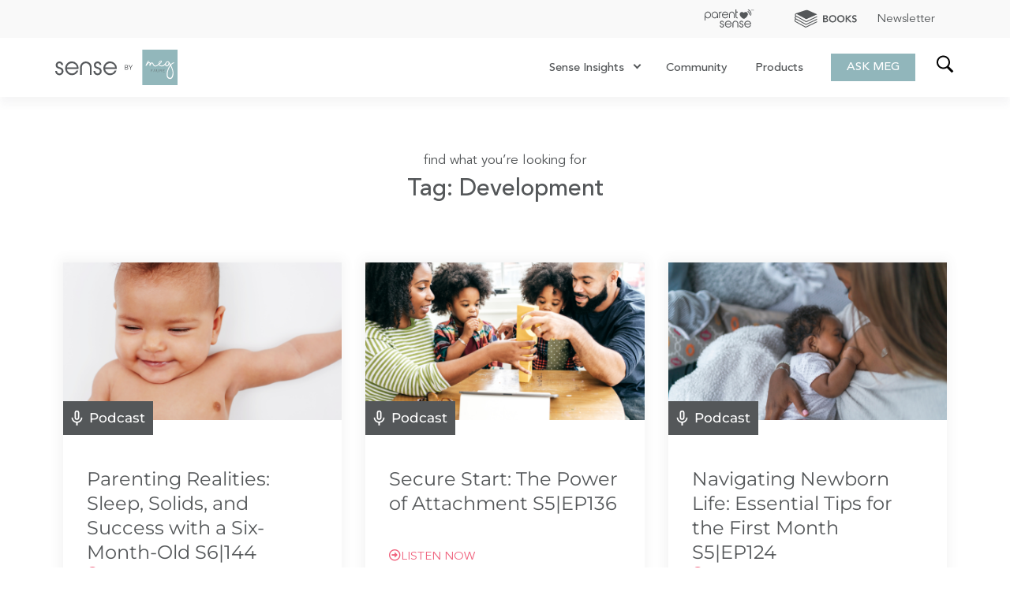

--- FILE ---
content_type: image/svg+xml
request_url: https://megfaure.com/wp-content/uploads/2022/08/weaning-sense-logo-resized.svg
body_size: 2828
content:
<svg xmlns="http://www.w3.org/2000/svg" xmlns:xlink="http://www.w3.org/1999/xlink" viewBox="0 0 68.04 42.18"><defs><style>.f,.g{fill:none;}.h{fill:#fff;}.i{fill:#555759;}.j{clip-path:url(#e);}.k{clip-path:url(#d);}.g{stroke:#fff;stroke-width:.27px;}</style><clipPath id="d"><rect x="15.41" y="6.19" width="37.21" height="29.81" style="fill:none;"></rect></clipPath><clipPath id="e"><rect x="15.41" y="6.19" width="37.21" height="29.81" style="fill:none;"></rect></clipPath></defs><g id="a"></g><g id="b"><g id="c"><g><g><g style="clip-path:url(#d);"><path d="M49.69,13.5c-2.55-1.24-6,.25-8.84,3.45-1.36-1.64-3.14-2.88-5.15-3.58-.5-.19-1.03-.29-1.56-.3h-.16c-.53,0-1.06,.1-1.56,.29-2.01,.71-3.79,1.95-5.15,3.58-2.84-3.2-6.28-4.69-8.84-3.45-3.55,1.73-4.02,8.07-1.04,14.16,2.37,4.8,6.09,8,9.35,8.33h1.09c2.04-.19,4.28-1.53,6.26-3.73,1.97,2.17,4.22,3.51,6.26,3.73h1.06c3.23-.3,7-3.5,9.31-8.3,2.97-6.09,2.48-12.42-1.04-14.16" style="fill:#555759;"></path><path d="M43.38,6.32c-.77-.37-1.8,.07-2.65,1.04-.86-.96-1.86-1.41-2.66-1.04-1.06,.52-1.2,2.42-.31,4.25,.7,1.44,1.83,2.4,2.81,2.48h.32c.97-.09,2.11-1.05,2.81-2.48,.89-1.83,.75-3.73-.31-4.25" style="fill:#555759;"></path></g><g style="clip-path:url(#e);"><path d="M27.03,29.06c.33,.02,.66-.07,.93-.25,.22-.15,.36-.41,.35-.68,0-.15-.03-.3-.11-.43-.09-.13-.21-.24-.36-.3-.23-.1-.48-.18-.73-.23-.17-.04-.34-.09-.5-.16-.1-.04-.18-.1-.25-.18-.05-.08-.07-.17-.07-.26,0-.17,.07-.34,.21-.44,.17-.11,.36-.17,.57-.16,.16,0,.32,.02,.47,.07,.13,.06,.25,.13,.37,.21,.06,.06,.13,.1,.21,.11,.04,0,.08-.02,.11-.06,.03-.03,.05-.07,.04-.12,0-.11-.07-.21-.24-.32-.13-.09-.27-.16-.42-.2-.17-.04-.34-.07-.51-.07-.32-.01-.64,.08-.89,.27-.22,.17-.35,.43-.34,.71,0,.22,.09,.43,.25,.58,.26,.18,.56,.3,.87,.35,.19,.03,.37,.09,.55,.16,.11,.04,.21,.1,.28,.19,.05,.08,.08,.17,.08,.27,0,.17-.08,.33-.23,.42-.19,.11-.4,.16-.62,.15-.18,0-.36-.02-.53-.08-.14-.06-.28-.13-.4-.22-.06-.05-.14-.08-.22-.1-.04,0-.08,.02-.11,.05-.03,.03-.05,.07-.04,.11,0,.05,.02,.11,.05,.15,.06,.06,.12,.11,.19,.16,.15,.1,.32,.17,.49,.22,.18,.05,.37,.08,.57,.07m4.75-.76c-.08,.01-.15,.05-.22,.1-.13,.08-.28,.15-.42,.21-.16,.06-.33,.09-.5,.08-.32,.02-.64-.1-.87-.33-.22-.27-.34-.61-.33-.96h2.29c.11,.02,.21-.05,.23-.16,0-.03,0-.05,0-.08,.02-.41-.11-.82-.37-1.14-.26-.28-.63-.44-1.02-.42-.28,0-.56,.07-.81,.22-.24,.15-.43,.36-.55,.62-.12,.28-.18,.59-.17,.89-.02,.45,.13,.9,.43,1.24,.32,.32,.76,.49,1.2,.46,.37,0,.73-.1,1.04-.29,.16-.09,.24-.19,.24-.3,0-.04-.01-.09-.04-.12-.03-.03-.07-.05-.11-.05m-1.21-2.35c.28-.02,.55,.09,.73,.3,.19,.24,.29,.54,.28,.85h-2.15c.02-.31,.14-.61,.35-.84,.2-.21,.48-.32,.76-.3m3.82-.34c-.24,0-.48,.05-.69,.17-.2,.11-.36,.28-.45,.48v-.43c0-.06-.02-.11-.06-.15-.08-.08-.21-.08-.3,0-.04,.04-.06,.09-.06,.15v3.01c-.01,.11,.07,.2,.17,.21,.01,0,.03,0,.04,0,.06,0,.11-.02,.15-.06,.04-.04,.06-.1,.06-.16v-1.73c-.01-.3,.09-.59,.3-.81,.21-.2,.5-.31,.79-.3,.23-.02,.46,.06,.62,.22,.15,.21,.22,.46,.2,.72v1.91c0,.06,.02,.12,.06,.16,.04,.04,.09,.06,.15,.06,.06,0,.11-.02,.16-.06,.03-.04,.05-.1,.05-.16v-1.94c0-.86-.4-1.29-1.2-1.29m3.36,3.45c.33,.02,.66-.07,.94-.25,.22-.15,.36-.41,.35-.68,0-.15-.03-.3-.11-.43-.09-.13-.21-.23-.36-.3-.23-.1-.48-.18-.73-.23-.17-.04-.34-.09-.51-.16-.09-.04-.18-.1-.24-.18-.05-.08-.08-.17-.07-.26,0-.17,.07-.34,.21-.44,.17-.11,.37-.17,.57-.16,.16,0,.31,.02,.46,.07,.13,.06,.26,.13,.37,.21,.06,.06,.13,.1,.21,.11,.04,0,.08-.02,.11-.06,.03-.03,.05-.07,.04-.12,0-.11-.08-.21-.24-.32-.13-.09-.27-.16-.42-.2-.17-.04-.34-.07-.52-.07-.32-.01-.63,.08-.89,.27-.22,.17-.35,.43-.34,.71-.01,.22,.08,.44,.25,.58,.26,.18,.56,.3,.87,.35,.19,.03,.37,.09,.55,.16,.11,.04,.2,.1,.27,.19,.06,.08,.09,.17,.08,.27,0,.17-.08,.33-.22,.42-.19,.11-.4,.16-.62,.15-.18,0-.35-.02-.52-.08-.14-.06-.28-.13-.41-.22-.06-.05-.13-.09-.21-.1-.04,0-.08,.02-.11,.05-.03,.03-.05,.07-.04,.11,0,.05,.02,.11,.05,.15,.05,.06,.11,.11,.18,.16,.15,.1,.32,.17,.49,.22,.18,.05,.37,.07,.57,.07m4.75-.76c-.08,.02-.15,.05-.21,.1-.13,.08-.28,.15-.42,.21-.16,.06-.33,.09-.5,.08-.32,.02-.64-.1-.87-.33-.22-.27-.34-.61-.33-.96h2.29c.06,0,.13-.01,.17-.06,.04-.05,.06-.12,.06-.18,.02-.41-.11-.82-.37-1.14-.26-.28-.63-.44-1.02-.42-.29,0-.57,.07-.81,.22-.24,.15-.43,.37-.55,.62-.14,.28-.2,.59-.2,.91-.02,.46,.14,.9,.44,1.24,.32,.32,.75,.48,1.2,.46,.37,0,.73-.1,1.04-.29,.16-.09,.24-.19,.24-.3,0-.04-.02-.09-.05-.12-.03-.03-.06-.05-.11-.05m-1.2-2.35c.28-.02,.55,.09,.73,.3,.19,.24,.29,.54,.27,.85h-2.12c.01-.31,.13-.61,.34-.84,.2-.21,.48-.32,.77-.3" style="fill:#fff;"></path><path d="M27.03,29.06c.33,.02,.66-.07,.93-.25,.22-.15,.36-.41,.35-.68,0-.15-.03-.3-.11-.43-.09-.13-.21-.24-.36-.3-.23-.1-.48-.18-.73-.23-.17-.04-.34-.09-.5-.16-.1-.04-.18-.1-.25-.18-.05-.08-.07-.17-.07-.26,0-.17,.07-.34,.21-.44,.17-.11,.36-.17,.57-.16,.16,0,.32,.02,.47,.07,.13,.06,.25,.13,.37,.21,.06,.06,.13,.1,.21,.11,.04,0,.08-.02,.11-.06,.03-.03,.05-.07,.04-.12,0-.11-.07-.21-.24-.32-.13-.09-.27-.16-.42-.2-.17-.04-.34-.07-.51-.07-.32-.01-.64,.08-.89,.27-.22,.17-.35,.43-.34,.71,0,.22,.09,.43,.25,.58,.26,.18,.56,.3,.87,.35,.19,.03,.37,.09,.55,.16,.11,.04,.21,.1,.28,.19,.05,.08,.08,.17,.08,.27,0,.17-.08,.33-.23,.42-.19,.11-.4,.16-.62,.15-.18,0-.36-.02-.53-.08-.14-.06-.28-.13-.4-.22-.06-.05-.14-.08-.22-.1-.04,0-.08,.02-.11,.05-.03,.03-.05,.07-.04,.11,0,.05,.02,.11,.05,.15,.06,.06,.12,.11,.19,.16,.15,.1,.32,.17,.49,.22,.18,.05,.37,.07,.56,.07Zm4.75-.76c-.08,.01-.15,.05-.22,.1-.13,.08-.28,.15-.42,.21-.16,.06-.33,.09-.5,.08-.32,.02-.64-.1-.87-.33-.22-.27-.34-.61-.33-.96h2.29c.11,.02,.21-.05,.23-.16,0-.03,0-.05,0-.08,.02-.41-.11-.82-.37-1.14-.26-.28-.63-.44-1.02-.42-.28,0-.56,.07-.81,.22-.24,.15-.43,.36-.55,.62-.12,.28-.18,.59-.16,.89-.02,.45,.13,.9,.43,1.24,.32,.32,.76,.49,1.2,.46,.37,0,.73-.1,1.04-.29,.16-.09,.24-.19,.24-.3,0-.04-.01-.09-.04-.12-.04-.03-.09-.04-.14-.03Zm-1.21-2.35c.28-.02,.55,.09,.73,.3,.19,.24,.29,.54,.28,.85h-2.12c.02-.31,.14-.61,.35-.84,.2-.21,.48-.32,.76-.3Zm3.82-.34c-.24,0-.48,.05-.69,.17-.2,.11-.36,.28-.45,.48v-.43c0-.06-.02-.11-.06-.15-.08-.08-.21-.08-.3,0-.04,.04-.06,.09-.06,.15v3.01c-.01,.11,.07,.2,.17,.21,.01,0,.03,0,.04,0,.06,0,.11-.02,.15-.06,.04-.04,.06-.1,.06-.16v-1.74c-.01-.3,.09-.59,.3-.81,.21-.2,.5-.31,.79-.3,.23-.02,.46,.06,.62,.22,.15,.21,.22,.46,.2,.72v1.91c0,.06,.02,.12,.06,.16,.04,.04,.09,.06,.15,.06,.06,0,.11-.02,.16-.06,.03-.04,.05-.1,.05-.16v-1.94c0-.84-.39-1.29-1.19-1.29Zm3.35,3.45c.33,.02,.66-.07,.94-.25,.22-.15,.36-.41,.35-.68,0-.15-.03-.3-.11-.43-.09-.13-.21-.23-.36-.3-.23-.1-.48-.18-.73-.23-.17-.04-.34-.09-.51-.16-.09-.04-.18-.1-.24-.18-.05-.08-.08-.17-.07-.26,0-.17,.07-.34,.21-.44,.17-.11,.37-.17,.57-.16,.16,0,.31,.02,.46,.07,.13,.06,.26,.13,.37,.21,.06,.06,.13,.1,.21,.11,.04,0,.08-.02,.11-.06,.03-.03,.05-.07,.04-.12,0-.11-.08-.21-.24-.32-.13-.09-.27-.16-.42-.2-.17-.04-.34-.07-.52-.07-.32-.01-.63,.08-.89,.27-.22,.17-.35,.43-.34,.71-.01,.22,.08,.44,.25,.58,.26,.18,.56,.3,.87,.35,.19,.03,.37,.09,.55,.16,.11,.04,.2,.1,.27,.19,.06,.08,.09,.17,.08,.27,0,.17-.08,.33-.22,.42-.19,.11-.4,.16-.62,.15-.18,0-.35-.02-.52-.08-.14-.06-.28-.13-.41-.22-.06-.05-.13-.09-.21-.1-.04,0-.08,.02-.11,.05-.03,.03-.05,.07-.04,.11,0,.05,.02,.11,.05,.15,.05,.06,.11,.11,.18,.16,.15,.1,.32,.17,.49,.22,.18,.05,.37,.07,.55,.07Zm4.75-.76c-.08,.02-.15,.05-.21,.1-.13,.08-.28,.15-.42,.21-.16,.06-.33,.09-.5,.08-.32,.02-.64-.1-.87-.33-.22-.27-.34-.61-.33-.96h2.3c.06,0,.13-.01,.17-.06,.04-.05,.06-.12,.06-.18,.02-.41-.11-.82-.37-1.14-.26-.28-.63-.44-1.02-.42-.29,0-.57,.07-.81,.22-.24,.15-.43,.37-.55,.62-.14,.28-.2,.59-.2,.91-.02,.46,.14,.9,.44,1.24,.32,.32,.75,.48,1.2,.46,.37,0,.73-.1,1.04-.29,.16-.09,.24-.19,.24-.3,0-.04-.02-.09-.05-.12-.03-.03-.07-.05-.11-.04h-.01Zm-1.2-2.35c.28-.02,.55,.09,.73,.3,.19,.24,.29,.54,.27,.85h-2.11c.01-.31,.13-.61,.34-.84,.2-.21,.48-.32,.77-.3h-.01Z" style="fill:none; stroke:#fff; stroke-width:.27px;"></path><path d="M26.3,20.27l-1.01,2.68-1.02-2.67s-.05-.09-.09-.11c-.04-.03-.08-.04-.12-.04-.05,0-.09,.02-.12,.04-.04,.03-.07,.07-.09,.11l-1.04,2.67-1-2.71c-.02-.08-.1-.13-.18-.13-.06,0-.11,.02-.16,.06-.04,.04-.07,.09-.07,.14,0,.02,0,.05,0,.07l1.15,2.98c.01,.05,.05,.09,.09,.12,.09,.06,.2,.06,.29,0,.04-.02,.08-.07,.09-.12l1.01-2.61,1.01,2.61c.01,.05,.05,.09,.09,.12,.04,.03,.09,.04,.14,.04,.05,0,.1-.01,.14-.04,.05-.03,.08-.07,.09-.12l1.15-2.99v-.07c0-.05-.02-.1-.06-.14-.04-.04-.09-.06-.14-.06-.08,0-.15,.05-.17,.13m3.67,2.55c-.08,.01-.15,.05-.22,.1-.14,.08-.28,.15-.42,.21-.16,.06-.33,.08-.5,.08-.32,.02-.64-.1-.87-.33-.22-.27-.34-.61-.33-.96h2.31c.07,0,.13-.01,.18-.06,.04-.05,.06-.12,.05-.18,.02-.41-.11-.82-.37-1.14-.26-.28-.63-.44-1.02-.42-.58-.01-1.11,.31-1.36,.83-.14,.29-.22,.61-.21,.93-.02,.45,.13,.9,.43,1.24,.32,.32,.76,.49,1.2,.46,.37,0,.72-.1,1.04-.29,.16-.1,.24-.19,.24-.3,0-.04-.01-.09-.04-.12-.03-.03-.06-.05-.11-.05m-1.19-2.33c.28-.02,.55,.09,.73,.3,.19,.24,.29,.54,.28,.85h-2.12c.01-.31,.13-.61,.34-.84,.2-.21,.48-.32,.76-.3m3.58-.34c-.2,0-.39,.03-.58,.07-.19,.05-.37,.12-.53,.21-.16,.1-.24,.2-.24,.3,0,.05,.01,.09,.04,.12,.03,.03,.07,.05,.11,.05,.05,0,.11-.02,.15-.06l.11-.07c.29-.18,.63-.28,.97-.29,.22-.02,.43,.06,.58,.21,.14,.19,.21,.43,.19,.66v.25h-.15c-.42-.01-.83,.02-1.24,.09-.23,.03-.45,.13-.62,.3-.14,.16-.21,.37-.19,.58,0,.18,.05,.36,.16,.51,.11,.15,.25,.27,.42,.35,.18,.09,.39,.13,.59,.13,.22,0,.43-.05,.62-.17,.18-.11,.33-.28,.42-.47v.41c0,.06,.01,.11,.05,.16,.04,.04,.1,.06,.16,.06,.06,0,.11-.02,.15-.06,.04-.04,.06-.1,.06-.16v-1.94c.01-.33-.1-.66-.31-.92-.24-.23-.57-.34-.9-.32m-.23,3.1c-.2,0-.39-.06-.54-.19-.14-.11-.22-.29-.22-.47-.01-.15,.04-.29,.14-.39,.14-.11,.31-.17,.49-.19,.34-.04,.67-.06,1.01-.06h.13v.23c0,.28-.09,.56-.29,.76-.19,.2-.46,.31-.73,.3m4.07-3.1c-.24,0-.48,.05-.69,.17-.2,.11-.36,.28-.45,.48v-.43c0-.06-.02-.11-.06-.15-.04-.04-.09-.06-.14-.06-.11,0-.21,.08-.22,.19,0,0,0,.01,0,.02v3.01c0,.11,.09,.21,.2,.21,0,0,.01,0,.02,0,.06,0,.11-.02,.15-.06,.04-.04,.06-.1,.06-.16v-1.78c-.01-.3,.09-.59,.3-.81,.21-.21,.49-.33,.79-.32,.23-.01,.46,.07,.62,.23,.15,.21,.22,.46,.2,.72v1.91c0,.06,.02,.11,.06,.16,.04,.04,.1,.06,.16,.06,.06,0,.11-.02,.15-.06,.04-.04,.06-.1,.06-.16v-1.93c0-.86-.4-1.29-1.2-1.29m2.48,3.44c.06,0,.11-.02,.15-.06,.04-.04,.06-.1,.06-.16v-3.01c0-.06-.02-.11-.06-.16-.04-.04-.09-.06-.15-.06-.06,0-.11,.02-.16,.06-.04,.04-.06,.1-.06,.16v3.01c0,.06,.02,.11,.06,.16,.04,.04,.1,.06,.16,.06m0-4.2c.08,0,.16-.02,.22-.08,.06-.06,.09-.13,.09-.21,0-.08-.03-.16-.09-.22-.13-.12-.32-.12-.45,0-.06,.06-.09,.14-.09,.22,0,.08,.03,.16,.09,.21,.06,.06,.14,.09,.22,.08m2.86,.76c-.24,0-.48,.05-.69,.17-.2,.11-.36,.28-.45,.48v-.43c0-.06-.02-.11-.06-.15-.04-.04-.09-.06-.14-.06-.06,0-.11,.02-.16,.06-.04,.04-.06,.1-.06,.16v3.01c0,.06,.02,.11,.06,.16,.05,.06,.13,.08,.2,.07,.06,0,.11-.02,.15-.06,.04-.04,.06-.1,.06-.16v-1.76c-.01-.3,.09-.59,.3-.81,.2-.21,.48-.32,.78-.32,.23-.02,.46,.07,.62,.23,.15,.21,.22,.46,.2,.72v1.91c0,.06,.02,.11,.06,.16,.04,.04,.09,.06,.15,.06,.06,0,.11-.02,.16-.06,.04-.04,.06-.1,.06-.16v-1.93c0-.86-.4-1.29-1.2-1.29m4.94,0c-.06,0-.11,.02-.15,.06-.04,.04-.06,.1-.06,.16v.46c-.09-.21-.25-.39-.45-.51-.22-.12-.46-.18-.71-.17-.27,0-.54,.07-.78,.2-.23,.14-.41,.34-.53,.58-.25,.55-.25,1.18,0,1.73,.12,.24,.3,.44,.53,.58,.23,.14,.5,.21,.78,.2,.25,0,.51-.06,.73-.18,.2-.12,.35-.31,.44-.52v.62c.04,.31-.05,.62-.25,.86-.2,.19-.47,.29-.75,.27-.21,0-.42-.02-.62-.08-.17-.06-.33-.13-.48-.22l-.1-.06s-.07-.03-.11-.04c-.04,0-.08,.02-.11,.05-.03,.03-.05,.08-.04,.12,0,.1,.08,.19,.24,.29,.17,.1,.35,.18,.55,.22,.22,.05,.44,.08,.66,.07,.39,.03,.78-.11,1.06-.37,.26-.3,.39-.7,.36-1.1v-3.02c0-.06-.02-.11-.06-.16-.04-.04-.1-.06-.16-.06m-1.28,2.92c-.31,.02-.61-.11-.81-.34-.39-.56-.39-1.3,0-1.86,.43-.45,1.14-.47,1.59-.04,.01,.01,.03,.02,.04,.04,.21,.27,.31,.6,.29,.94,.02,.34-.09,.67-.29,.94-.2,.23-.5,.36-.81,.34" style="fill:#fff;"></path><path d="M26.3,20.27l-1.01,2.68-1.02-2.67s-.05-.09-.09-.11c-.04-.03-.08-.04-.12-.04-.05,0-.09,.02-.12,.04-.04,.03-.07,.07-.09,.11l-1.04,2.67-1-2.71c-.02-.08-.1-.13-.18-.13-.06,0-.11,.02-.16,.06-.04,.04-.07,.09-.07,.14,0,.02,0,.05,0,.07l1.15,2.98c.01,.05,.05,.09,.09,.12,.09,.06,.2,.06,.29,0,.04-.02,.08-.07,.09-.12l1.01-2.61,1.01,2.61c.01,.05,.05,.09,.09,.12,.04,.03,.09,.04,.14,.04,.05,0,.1-.01,.14-.04,.05-.03,.08-.07,.09-.12l1.15-2.99v-.07c0-.05-.02-.1-.06-.14-.04-.04-.09-.06-.14-.06-.08,.01-.14,.08-.15,.16Zm3.67,2.55c-.08,.01-.15,.05-.22,.1-.14,.08-.28,.15-.42,.21-.16,.06-.33,.08-.5,.08-.32,.02-.64-.1-.87-.33-.22-.27-.34-.61-.33-.96h2.29c.07,0,.13-.01,.18-.06,.04-.05,.06-.12,.05-.18,.02-.41-.11-.82-.37-1.14-.26-.28-.63-.44-1.02-.42-.58-.01-1.11,.31-1.36,.83-.14,.28-.21,.59-.21,.91-.02,.45,.13,.9,.43,1.24,.32,.32,.76,.49,1.2,.46,.37,0,.72-.1,1.04-.29,.16-.1,.24-.19,.24-.3,0-.04-.01-.09-.04-.12-.02-.02-.06-.03-.09-.03Zm-1.21-2.35c.28-.02,.55,.09,.73,.3,.19,.24,.29,.54,.28,.85h-2.12c.01-.31,.13-.61,.34-.84,.2-.21,.48-.32,.76-.3Zm3.58-.34c-.2,0-.39,.03-.58,.07-.19,.05-.37,.12-.53,.21-.16,.1-.24,.2-.24,.3,0,.05,.01,.09,.04,.12,.03,.03,.07,.05,.11,.05,.05,0,.11-.02,.15-.06l.11-.07c.29-.18,.63-.28,.97-.29,.22-.02,.43,.06,.58,.21,.14,.19,.21,.43,.19,.66v.25h-.15c-.42-.01-.83,.02-1.24,.09-.23,.03-.45,.13-.62,.3-.14,.16-.21,.37-.19,.58,0,.18,.05,.36,.16,.51,.11,.15,.25,.27,.42,.35,.18,.09,.39,.13,.59,.13,.22,0,.43-.05,.62-.17,.18-.11,.33-.28,.42-.47v.41c0,.06,.01,.11,.05,.16,.04,.04,.1,.06,.16,.06,.06,0,.11-.02,.15-.06,.04-.04,.06-.1,.06-.16v-1.94c.01-.33-.1-.66-.31-.92-.24-.24-.56-.36-.9-.35h0Zm-.23,3.11c-.2,0-.39-.06-.54-.19-.14-.11-.22-.29-.22-.47-.01-.15,.04-.29,.14-.39,.14-.11,.31-.17,.49-.19,.34-.04,.67-.06,1.01-.06h.13v.23c0,.28-.09,.56-.29,.76-.19,.2-.46,.3-.73,.29v.02Zm4.07-3.1c-.24,0-.48,.05-.69,.17-.2,.11-.36,.28-.45,.48v-.43c0-.06-.02-.11-.06-.15-.04-.04-.09-.06-.14-.06-.11,0-.21,.08-.22,.19,0,0,0,.01,0,.02v3.01c0,.11,.09,.21,.2,.21,0,0,.01,0,.02,0,.06,0,.11-.02,.15-.06,.04-.04,.06-.1,.06-.16v-1.76c-.01-.3,.09-.59,.3-.81,.21-.21,.49-.33,.79-.32,.23-.01,.46,.07,.62,.23,.15,.21,.22,.46,.2,.72v1.91c0,.06,.02,.11,.06,.16,.04,.04,.1,.06,.16,.06,.06,0,.11-.02,.15-.06,.04-.04,.06-.1,.06-.16v-1.93c.01-.86-.39-1.29-1.19-1.29h0Zm2.48,3.45c.06,0,.11-.02,.15-.06,.04-.04,.06-.1,.06-.16v-3.01c0-.06-.02-.11-.06-.16-.04-.04-.09-.06-.15-.06-.06,0-.11,.02-.16,.06-.04,.04-.06,.1-.06,.16v3.01c0,.06,.02,.11,.06,.16,.04,.05,.11,.07,.17,.07h-.02Zm0-4.21c.08,0,.16-.02,.22-.08,.06-.06,.09-.13,.09-.21,0-.08-.03-.16-.09-.22-.13-.12-.32-.12-.45,0-.06,.06-.09,.14-.09,.22,0,.08,.03,.16,.09,.21,.07,.06,.15,.09,.24,.07h-.02Zm2.86,.77c-.24,0-.48,.05-.69,.17-.2,.11-.36,.28-.45,.48v-.43c0-.06-.02-.11-.06-.15-.04-.04-.09-.06-.14-.06-.06,0-.11,.02-.16,.06-.04,.04-.06,.1-.06,.16v3.01c0,.06,.02,.11,.06,.16,.05,.05,.12,.07,.19,.06,.06,0,.11-.02,.15-.06,.04-.04,.06-.1,.06-.16v-1.76c-.01-.3,.09-.59,.3-.81,.2-.21,.48-.32,.78-.32,.23-.02,.46,.07,.62,.23,.15,.21,.22,.46,.2,.72v1.91c0,.06,.02,.11,.06,.16,.04,.04,.09,.06,.15,.06,.06,0,.11-.02,.16-.06,.04-.04,.06-.1,.06-.16v-1.93c0-.86-.4-1.29-1.2-1.29h-.02Zm4.94,0c-.06,0-.11,.02-.15,.06-.04,.04-.06,.1-.06,.16v.46c-.09-.21-.25-.39-.45-.51-.22-.12-.46-.18-.71-.17-.27,0-.54,.07-.78,.2-.23,.14-.41,.34-.53,.58-.25,.55-.25,1.18,0,1.73,.12,.24,.3,.44,.53,.58,.23,.14,.5,.21,.78,.2,.25,0,.51-.06,.73-.18,.2-.12,.35-.31,.44-.52v.62c.04,.31-.04,.62-.24,.86-.2,.19-.47,.29-.75,.27-.21,0-.42-.02-.62-.08-.17-.06-.33-.13-.48-.22l-.1-.06s-.07-.03-.11-.04c-.04,0-.08,.02-.11,.05-.03,.03-.05,.08-.04,.12,0,.1,.08,.19,.24,.29,.17,.1,.35,.18,.55,.22,.22,.05,.44,.08,.66,.07,.39,.03,.78-.11,1.06-.37,.26-.3,.39-.7,.36-1.1v-3.02c0-.06-.02-.11-.06-.16-.04-.04-.09-.06-.14-.06h-.02Zm-1.27,2.92c-.31,.02-.61-.11-.81-.34-.39-.56-.39-1.3,0-1.86,.43-.45,1.14-.47,1.59-.04,.01,.01,.03,.02,.04,.04,.21,.27,.31,.6,.29,.94,.02,.34-.09,.67-.29,.94-.21,.22-.51,.34-.81,.32Z" style="fill:none; stroke:#fff; stroke-width:.27px;"></path></g></g><rect width="68.04" height="42.18" style="fill:none;"></rect></g></g></g></svg>

--- FILE ---
content_type: image/svg+xml
request_url: https://megfaure.com/wp-content/uploads/2022/08/Books-1.svg
body_size: 3263
content:
<svg xmlns="http://www.w3.org/2000/svg" width="80" height="24" viewBox="0 0 80 24" fill="none"><g clip-path="url(#clip0_519_613)"><path d="M15.7959 14.9469L29.6552 8.45063V9.63428L15.7598 16.1513L3.51798 9.4063C3.25016 9.31681 2.95844 9.33929 2.70687 9.46881C2.45529 9.59833 2.2644 9.82431 2.1761 10.0971C1.86661 10.9883 2.87415 11.4788 2.98936 11.5318L3.0255 11.5502L15.4819 18.4149L29.6552 11.7759V12.9642L15.4435 19.6239L3.20623 12.8882C3.07405 12.8432 2.93436 12.8258 2.79544 12.8368C2.65653 12.8479 2.5212 12.8873 2.39749 12.9526C2.27263 13.0155 2.16147 13.1034 2.07065 13.211C1.97983 13.3186 1.9112 13.4438 1.86887 13.579C1.55034 14.5001 2.63243 14.9929 2.67761 15.0137L2.71601 15.0321L15.1747 21.8968L29.6552 14.9123V16.1121L15.1295 23.0966L2.22354 15.9878C1.52097 15.6654 0.359821 14.6844 0.868108 13.2244C1.03386 12.7186 1.37968 12.2946 1.83724 12.0361C1.28151 11.5502 0.822927 10.7719 1.17534 9.75633C1.34043 9.2503 1.68535 8.82559 2.14221 8.56577C1.59326 8.07758 1.13919 7.29692 1.49161 6.28368C1.57884 6.01657 1.71693 5.76964 1.89796 5.55704C2.079 5.34444 2.29942 5.17036 2.54658 5.04477C2.99839 4.81448 16.6318 0.376953 16.6318 0.376953L29.6552 6.22381L15.7778 12.3885L3.83198 5.94056C3.56534 5.85388 3.27593 5.87779 3.02645 6.0071C2.77697 6.13641 2.58752 6.36071 2.49914 6.63141C2.19191 7.5203 3.19945 8.0131 3.3124 8.06606L3.35081 8.08218L15.7959 14.9469Z" fill="#545759"></path></g><path d="M37.064 7.43788H40.4843C40.8148 7.43788 41.1411 7.47919 41.4633 7.5618C41.7855 7.63616 42.0705 7.76422 42.3184 7.94597C42.5745 8.11947 42.781 8.34666 42.938 8.62756C43.095 8.90846 43.1735 9.24719 43.1735 9.64375C43.1735 10.1394 43.033 10.5484 42.7521 10.8706C42.4712 11.1928 42.1036 11.4241 41.6492 11.5646V11.5894C41.9218 11.6224 42.1738 11.7009 42.4051 11.8248C42.6447 11.9405 42.8471 12.0933 43.0124 12.2834C43.1776 12.4651 43.3057 12.6799 43.3965 12.9278C43.4957 13.1674 43.5452 13.4276 43.5452 13.7085C43.5452 14.1877 43.4502 14.5884 43.2602 14.9106C43.0702 15.2245 42.8182 15.4806 42.5043 15.6789C42.1986 15.8689 41.8433 16.0052 41.4385 16.0879C41.042 16.1705 40.6371 16.2118 40.2241 16.2118H37.064V7.43788ZM38.6254 11.0069H40.0506C40.571 11.0069 40.9593 10.9078 41.2155 10.7095C41.4798 10.503 41.612 10.2345 41.612 9.90399C41.612 9.52395 41.4757 9.24306 41.2031 9.0613C40.9387 8.87128 40.5091 8.77627 39.9142 8.77627H38.6254V11.0069ZM38.6254 14.8734H40.063C40.2612 14.8734 40.4719 14.861 40.695 14.8362C40.9263 14.8114 41.137 14.7536 41.327 14.6627C41.517 14.5718 41.674 14.4438 41.7979 14.2785C41.9218 14.1051 41.9838 13.8737 41.9838 13.5846C41.9838 13.1219 41.831 12.7997 41.5253 12.6179C41.2278 12.4362 40.7611 12.3453 40.1249 12.3453H38.6254V14.8734Z" fill="#545759"></path><path d="M44.6288 11.862C44.6288 11.1598 44.7445 10.5236 44.9758 9.95356C45.2071 9.37524 45.5252 8.88367 45.93 8.47885C46.3431 8.07403 46.8306 7.76422 47.3923 7.54941C47.9624 7.32635 48.5862 7.21481 49.2636 7.21481C49.9493 7.20655 50.5772 7.30982 51.1473 7.52463C51.7173 7.73117 52.2089 8.03685 52.622 8.44167C53.0351 8.8465 53.3573 9.33393 53.5886 9.90399C53.8199 10.474 53.9356 11.1102 53.9356 11.8124C53.9356 12.4982 53.8199 13.1219 53.5886 13.6837C53.3573 14.2455 53.0351 14.7288 52.622 15.1336C52.2089 15.5385 51.7173 15.8565 51.1473 16.0879C50.5772 16.3109 49.9493 16.4266 49.2636 16.4348C48.5862 16.4348 47.9624 16.3274 47.3923 16.1126C46.8306 15.8896 46.3431 15.5798 45.93 15.1832C45.5252 14.7784 45.2071 14.2951 44.9758 13.7333C44.7445 13.1715 44.6288 12.5477 44.6288 11.862ZM46.2646 11.7629C46.2646 12.2338 46.3349 12.6675 46.4753 13.0641C46.624 13.4606 46.8306 13.8035 47.0949 14.0927C47.3593 14.3818 47.6732 14.609 48.0368 14.7742C48.4085 14.9395 48.8216 15.0221 49.276 15.0221C49.7304 15.0221 50.1435 14.9395 50.5153 14.7742C50.887 14.609 51.2051 14.3818 51.4695 14.0927C51.7339 13.8035 51.9363 13.4606 52.0767 13.0641C52.2254 12.6675 52.2998 12.2338 52.2998 11.7629C52.2998 11.325 52.2254 10.916 52.0767 10.536C51.9363 10.156 51.7339 9.8255 51.4695 9.54461C51.2051 9.25545 50.887 9.03238 50.5153 8.87541C50.1435 8.71018 49.7304 8.62756 49.276 8.62756C48.8216 8.62756 48.4085 8.71018 48.0368 8.87541C47.6732 9.03238 47.3593 9.25545 47.0949 9.54461C46.8306 9.8255 46.624 10.156 46.4753 10.536C46.3349 10.916 46.2646 11.325 46.2646 11.7629Z" fill="#545759"></path><path d="M54.9519 11.862C54.9519 11.1598 55.0675 10.5236 55.2989 9.95356C55.5302 9.37524 55.8483 8.88367 56.2531 8.47885C56.6662 8.07403 57.1536 7.76422 57.7154 7.54941C58.2855 7.32635 58.9092 7.21481 59.5867 7.21481C60.2724 7.20655 60.9003 7.30982 61.4703 7.52463C62.0404 7.73117 62.532 8.03685 62.9451 8.44167C63.3581 8.8465 63.6803 9.33393 63.9117 9.90399C64.143 10.474 64.2587 11.1102 64.2587 11.8124C64.2587 12.4982 64.143 13.1219 63.9117 13.6837C63.6803 14.2455 63.3581 14.7288 62.9451 15.1336C62.532 15.5385 62.0404 15.8565 61.4703 16.0879C60.9003 16.3109 60.2724 16.4266 59.5867 16.4348C58.9092 16.4348 58.2855 16.3274 57.7154 16.1126C57.1536 15.8896 56.6662 15.5798 56.2531 15.1832C55.8483 14.7784 55.5302 14.2951 55.2989 13.7333C55.0675 13.1715 54.9519 12.5477 54.9519 11.862ZM56.5877 11.7629C56.5877 12.2338 56.6579 12.6675 56.7984 13.0641C56.9471 13.4606 57.1536 13.8035 57.418 14.0927C57.6824 14.3818 57.9963 14.609 58.3598 14.7742C58.7316 14.9395 59.1447 15.0221 59.5991 15.0221C60.0535 15.0221 60.4665 14.9395 60.8383 14.7742C61.2101 14.609 61.5282 14.3818 61.7925 14.0927C62.0569 13.8035 62.2593 13.4606 62.3998 13.0641C62.5485 12.6675 62.6228 12.2338 62.6228 11.7629C62.6228 11.325 62.5485 10.916 62.3998 10.536C62.2593 10.156 62.0569 9.8255 61.7925 9.54461C61.5282 9.25545 61.2101 9.03238 60.8383 8.87541C60.4665 8.71018 60.0535 8.62756 59.5991 8.62756C59.1447 8.62756 58.7316 8.71018 58.3598 8.87541C57.9963 9.03238 57.6824 9.25545 57.418 9.54461C57.1536 9.8255 56.9471 10.156 56.7984 10.536C56.6579 10.916 56.5877 11.325 56.5877 11.7629Z" fill="#545759"></path><path d="M65.7459 7.43788H67.3073V11.1556H67.3817L71.0127 7.43788H73.1194L69.0175 11.4902L73.392 16.2118H71.1986L67.3941 11.8992H67.3073V16.2118H65.7459V7.43788Z" fill="#545759"></path><path d="M78.5296 9.32154C78.3644 9.08195 78.1413 8.90846 77.8604 8.80106C77.5878 8.68539 77.2986 8.62756 76.9929 8.62756C76.8112 8.62756 76.6335 8.64821 76.4601 8.68952C76.2948 8.73083 76.142 8.79692 76.0015 8.8878C75.8693 8.97868 75.7619 9.09848 75.6793 9.24719C75.5967 9.38763 75.5554 9.557 75.5554 9.75528C75.5554 10.0527 75.6587 10.2799 75.8652 10.4369C76.0718 10.5938 76.3279 10.7302 76.6335 10.8458C76.9392 10.9615 77.2738 11.073 77.6373 11.1804C78.0009 11.2878 78.3355 11.4365 78.6411 11.6265C78.9468 11.8166 79.2029 12.0685 79.4095 12.3825C79.616 12.6964 79.7193 13.1137 79.7193 13.6341C79.7193 14.1051 79.6325 14.5181 79.459 14.8734C79.2855 15.2204 79.0501 15.5095 78.7527 15.7409C78.4635 15.9722 78.1248 16.1457 77.7365 16.2613C77.3482 16.377 76.9392 16.4348 76.5096 16.4348C75.9644 16.4348 75.4397 16.344 74.9358 16.1622C74.4318 15.9805 73.9981 15.6748 73.6346 15.2452L74.8118 14.1051C75.0019 14.3942 75.2497 14.6214 75.5554 14.7866C75.8693 14.9436 76.1998 15.0221 76.5468 15.0221C76.7286 15.0221 76.9103 14.9973 77.0921 14.9477C77.2738 14.8982 77.4391 14.8238 77.5878 14.7247C77.7365 14.6255 77.8563 14.5016 77.9472 14.3529C78.038 14.1959 78.0835 14.0183 78.0835 13.82C78.0835 13.4978 77.9802 13.25 77.7737 13.0765C77.5671 12.903 77.311 12.7584 77.0053 12.6427C76.6996 12.5188 76.365 12.4031 76.0015 12.2957C75.638 12.1883 75.3034 12.0438 74.9977 11.862C74.6921 11.672 74.4359 11.4241 74.2294 11.1185C74.0229 10.8045 73.9196 10.3873 73.9196 9.86681C73.9196 9.41242 74.0105 9.01999 74.1922 8.68952C74.3822 8.35906 74.626 8.08642 74.9234 7.87162C75.2291 7.64855 75.5761 7.48332 75.9644 7.37592C76.3526 7.26852 76.7492 7.21481 77.154 7.21481C77.6167 7.21481 78.0628 7.28504 78.4924 7.42549C78.9303 7.56594 79.3227 7.79726 79.6697 8.11947L78.5296 9.32154Z" fill="#545759"></path><defs><clipPath id="clip0_519_613"><rect width="28.9159" height="22.7196" fill="white" transform="translate(0.738281 0.376953)"></rect></clipPath></defs></svg>

--- FILE ---
content_type: text/javascript; charset=utf-8
request_url: https://megfaure.com/wp-content/cache/min/1/wp-content/themes/hello-theme-child-master/assets/js/common.js?ver=1762791330
body_size: 196
content:
jQuery(function($){$('.has-sub-menu > a').on('click',function(e){e.preventDefault()
if(!$(this).parent().hasClass('active-sub-menu')){$(this).parent().addClass('active-sub-menu')
$(this).parent().find('.sub-menu').slideDown(300)}else{$(this).parent().removeClass('active-sub-menu')
$(this).parent().find('.sub-menu').slideUp(300)}})
$('[data-trigger-menu]').on('click',function(e){e.preventDefault()
$(this).toggleClass('active')
$('.main-panel__menu').toggleClass('active')})})

--- FILE ---
content_type: image/svg+xml
request_url: https://megfaure.com/wp-content/themes/hello-theme-child-master/assets/images/icon-files.svg
body_size: 218
content:
<svg width="13" height="16" fill="none" xmlns="http://www.w3.org/2000/svg"><path d="M9.667.667h-8C.933.667.333 1.267.333 2v9.333h1.334V2h8V.667ZM9 3.333H4.333c-.733 0-1.326.6-1.326 1.334L3 14c0 .733.594 1.333 1.327 1.333h7.34c.733 0 1.333-.6 1.333-1.333V7.333l-4-4ZM4.333 14V4.667h4V8h3.334v6H4.334Z" fill="#fff"/></svg>

--- FILE ---
content_type: image/svg+xml
request_url: https://megfaure.com/wp-content/uploads/2022/08/ParentSense.svg
body_size: 4365
content:
<svg xmlns="http://www.w3.org/2000/svg" width="60" height="23" viewBox="0 0 60 23" fill="none"><g clip-path="url(#clip0_380_1225)"><path d="M51.9913 0.0115967L51.8325 0.983672C52.8795 0.983672 54.0878 1.96091 54.7087 3.41192C55.3297 4.86294 55.2006 6.38108 54.4957 7.15564L55.2987 7.71978C56.1907 6.6483 56.3611 4.79839 55.6072 3.03497C54.8533 1.27155 53.3855 0.105834 51.9926 0.0180498" fill="#545759"></path><path d="M51.6827 1.90796L51.5278 2.85809C52.0674 3.04011 52.5916 3.52938 52.8782 4.20066C53.1557 4.84613 53.1583 5.54453 52.9362 6.05832L53.7289 6.61471C54.1484 5.84015 54.1975 4.79966 53.7766 3.81596C53.3558 2.83227 52.5438 2.12613 51.6827 1.90796Z" fill="#545759"></path><path d="M51.5885 4.53246C50.6397 2.55733 47.9506 2.85424 46.9592 4.15809C45.9613 2.84908 43.271 2.55733 42.3234 4.53246C40.9344 7.41771 45.3533 11.3435 46.9527 11.3499C48.5483 11.3435 52.9711 7.41771 51.582 4.53246" fill="#545759"></path><path d="M57.4882 1.51298H57.7399V0.351135L58.1595 1.51298H58.3777L58.7972 0.351135V1.51298H59.049V0H58.6797L58.2731 1.18508L57.8613 0H57.4895L57.4882 1.51298ZM56.0914 0.229787H56.5704V1.51427H56.8285V0.229787H57.3088V0.0012922H56.085L56.0914 0.229787Z" fill="#545759"></path><path d="M19.262 19.4648H18.1621C18.1493 20.1139 18.3885 20.7427 18.8295 21.2192C19.2627 21.6998 19.8682 21.9898 20.5142 22.026C20.8663 22.0491 21.2193 21.9978 21.5502 21.8755C21.8812 21.7532 22.1827 21.5625 22.4351 21.316C22.9915 20.788 23.2432 20.1606 23.1864 19.4506C23.118 18.4075 22.541 17.6975 21.4889 17.3347L20.5697 17.0288C19.8597 16.7925 19.5124 16.3833 19.5537 15.8179C19.5631 15.528 19.6843 15.253 19.892 15.0506C20.0998 14.8482 20.3778 14.7341 20.6678 14.7322C21.2797 14.7322 21.8361 15.1079 21.8361 15.6656V15.8502H22.9502L22.936 15.6126C22.9169 15.339 22.8386 15.0729 22.7064 14.8326C22.5742 14.5923 22.3913 14.3836 22.1705 14.221C21.7557 13.8588 21.218 13.6694 20.6678 13.6917C20.0651 13.7126 19.4929 13.9618 19.0671 14.3888C18.8573 14.591 18.6938 14.8363 18.5879 15.1077C18.4821 15.3792 18.4363 15.6703 18.4539 15.9612C18.4965 16.9771 19.0115 17.6459 19.9849 17.9518L20.9183 18.2436C21.6928 18.494 22.0879 18.9536 22.0737 19.6365C22.0806 19.9871 21.9504 20.3266 21.7109 20.5827C21.4527 20.8474 21.099 20.97 20.6536 20.9868C20.4752 20.9885 20.2985 20.9521 20.1353 20.88C19.9721 20.8078 19.8262 20.7016 19.7074 20.5685C19.4143 20.2768 19.262 19.9979 19.262 19.7333V19.4648Z" fill="#545759"></path><path d="M31.397 17.2379H25.3064C25.4127 16.7105 25.6536 16.2196 26.0058 15.8128C26.3579 15.4061 26.8093 15.0973 27.316 14.9166C27.8227 14.7359 28.3676 14.6893 28.8977 14.7814C29.4277 14.8735 29.925 15.1011 30.341 15.4422C30.8888 15.9018 31.2616 16.5358 31.397 17.2379ZM32.4298 18.2125V17.6419C32.4298 16.6531 32.0541 15.7619 31.3028 14.9684C30.5899 14.1946 29.6068 13.7245 28.5569 13.6555C27.3732 13.5858 26.3624 13.9899 25.4806 14.8522C25.0649 15.2439 24.7375 15.7198 24.5202 16.248C24.303 16.7763 24.2009 17.3448 24.2207 17.9156C24.2349 19.0439 24.6661 20.0044 25.5013 20.8254C26.3365 21.6464 27.297 22.0221 28.3827 22.0092C29.2273 22.0027 30.0493 21.7354 30.7361 21.2437C31.4422 20.7448 31.9691 20.0319 32.2387 19.2104H31.1117C30.5682 20.3516 29.6775 20.9364 28.4253 20.9506C27.6528 20.9722 26.9012 20.6984 26.3236 20.1851C25.7377 19.6858 25.3722 18.9757 25.3064 18.2087L32.4298 18.2125Z" fill="#545759"></path><path d="M40.3817 17.2934C40.3817 16.2607 40.0474 15.4138 39.3799 14.7322C38.7102 14.0721 37.8075 13.702 36.8671 13.702C35.9267 13.702 35.0241 14.0721 34.3543 14.7322C33.6869 15.4138 33.3525 16.2632 33.3525 17.2934V21.8181H34.424V17.1824C34.4294 16.5335 34.6896 15.9128 35.1484 15.454C35.6072 14.9951 36.228 14.735 36.8768 14.7296C37.1947 14.7282 37.5093 14.7926 37.8011 14.9188C38.0928 15.045 38.3552 15.2302 38.5718 15.4629C38.8066 15.6846 38.9933 15.9522 39.1204 16.2491C39.2474 16.546 39.312 16.8659 39.3102 17.1888V21.8246H40.3817V17.2934Z" fill="#545759"></path><path d="M42.596 19.4648H41.4961C41.4833 20.1139 41.7225 20.7427 42.1635 21.2192C42.5967 21.6998 43.2022 21.9898 43.8482 22.026C44.2003 22.0491 44.5533 21.9978 44.8842 21.8755C45.2152 21.7532 45.5167 21.5625 45.7691 21.316C46.0311 21.0851 46.2354 20.7962 46.3659 20.4723C46.4963 20.1485 46.5493 19.7986 46.5204 19.4506C46.4507 18.4075 45.8749 17.6975 44.8228 17.3347L43.9037 17.0288C43.1937 16.7925 42.8464 16.3833 42.8877 15.8179C42.8971 15.528 43.0183 15.253 43.226 15.0506C43.4337 14.8482 43.7118 14.7341 44.0018 14.7322C44.6137 14.7322 45.1701 15.1079 45.1701 15.6656V15.8502H46.2842L46.27 15.6126C46.2509 15.339 46.1726 15.0729 46.0404 14.8326C45.9082 14.5923 45.7253 14.3836 45.5044 14.221C45.0897 13.8588 44.5519 13.6694 44.0018 13.6917C43.3991 13.7126 42.8269 13.9618 42.401 14.3888C42.1912 14.591 42.0278 14.8363 41.9219 15.1077C41.8161 15.3792 41.7703 15.6703 41.7878 15.9612C41.8292 16.9771 42.3442 17.6459 43.3189 17.9518L44.2522 18.2436C45.0268 18.494 45.4141 18.9536 45.4076 19.6365C45.4146 19.9871 45.2844 20.3266 45.0449 20.5827C44.7802 20.8474 44.433 20.97 43.9876 20.9868C43.8092 20.9885 43.6325 20.9521 43.4693 20.88C43.3061 20.8078 43.1602 20.7016 43.0413 20.5685C42.7483 20.2768 42.596 19.9979 42.596 19.7333V19.4648Z" fill="#545759"></path><path d="M54.7191 17.2379H48.6362C48.7425 16.7105 48.9834 16.2196 49.3356 15.8128C49.6877 15.4061 50.1391 15.0973 50.6458 14.9166C51.1525 14.7359 51.6974 14.6893 52.2275 14.7814C52.7575 14.8735 53.2547 15.1011 53.6708 15.4422C54.2143 15.9033 54.5826 16.5373 54.7139 17.2379H54.7191ZM55.7583 18.2125V17.6419C55.7583 16.6531 55.3826 15.7619 54.6313 14.9684C53.9172 14.1934 52.932 13.7232 51.8803 13.6555C50.6965 13.5858 49.6857 13.9899 48.804 14.8522C48.3894 15.2445 48.0632 15.7206 47.8471 16.2488C47.6309 16.777 47.5298 17.3453 47.5505 17.9156C47.5647 19.0439 47.9959 20.0044 48.8311 20.8254C49.6663 21.6464 50.6268 22.0221 51.7125 22.0092C52.5571 22.0027 53.3791 21.7354 54.0658 21.2437C54.7717 20.7444 55.2984 20.0317 55.5685 19.2104H54.4415C53.898 20.3516 53.0073 20.9364 51.7551 20.9506C50.9823 20.972 50.2303 20.6983 49.6521 20.1851C49.067 19.6853 48.7021 18.9753 48.6362 18.2087L55.7583 18.2125Z" fill="#545759"></path><path d="M6.66101 6.76707C6.66442 7.5662 6.35489 8.33493 5.79867 8.90873C5.54565 9.19068 5.23532 9.41531 4.88845 9.56759C4.54158 9.71988 4.16618 9.7963 3.78739 9.79173C3.41706 9.7963 3.05024 9.7196 2.71278 9.56703C2.37531 9.41447 2.07541 9.18976 1.8342 8.90873C1.29968 8.32888 1.0017 7.56988 0.998961 6.78126C0.972158 5.94657 1.27178 5.13431 1.8342 4.51696C2.42286 3.87149 3.11481 3.57716 3.93713 3.6133C4.71169 3.6417 5.34813 3.97219 5.88387 4.59442C6.4112 5.19097 6.69141 5.96605 6.66747 6.7619L6.66101 6.76707ZM7.6602 6.67928C7.67684 5.62307 7.28887 4.6005 6.57581 3.82115C6.25172 3.43944 5.85005 3.13114 5.39752 2.91679C4.94499 2.70243 4.45198 2.58693 3.95133 2.57797C2.87986 2.53666 1.95167 2.93686 1.16807 3.76564C0.409301 4.54983 -0.00837955 5.60239 0.00623013 6.69348V13.3973H0.973143V9.43285C1.71672 10.3171 2.632 10.787 3.72929 10.8284C4.79948 10.8697 5.72766 10.4695 6.49835 9.6536C7.259 8.85389 7.67608 7.78801 7.6602 6.68444" fill="#545759"></path><path d="M15.0379 6.60187C15.0652 7.44311 14.7601 8.26125 14.1885 8.87909C13.614 9.51423 12.9208 9.81889 12.0985 9.78274C11.7233 9.76505 11.356 9.66855 11.0206 9.49951C10.6852 9.33046 10.3891 9.09268 10.1517 8.80163C9.62618 8.19895 9.34931 7.41909 9.37716 6.61995C9.3683 5.82173 9.67281 5.05188 10.2253 4.4757C10.4799 4.19047 10.7929 3.96339 11.1431 3.80991C11.4933 3.65643 11.8724 3.58015 12.2547 3.58625C12.6241 3.58217 12.9899 3.65925 13.3263 3.81205C13.6627 3.96484 13.9614 4.18963 14.2014 4.47054C14.7363 5.04973 15.0348 5.80832 15.0379 6.59671V6.60187ZM16.0345 10.6348V6.68449C16.0598 6.16515 15.9802 5.64603 15.8006 5.15809C15.6209 4.67016 15.3449 4.22339 14.9889 3.84443C14.6579 3.45857 14.2499 3.14621 13.791 2.92745C13.3321 2.70868 12.8325 2.58834 12.3244 2.57415C11.24 2.53284 10.3131 2.92012 9.5424 3.74761C8.80882 4.53382 8.39435 5.56505 8.37979 6.64024C8.36523 7.71543 8.75163 8.7575 9.46365 9.56328C9.78949 9.94295 10.191 10.2504 10.6425 10.466C11.0939 10.6817 11.5854 10.8007 12.0855 10.8155C13.2603 10.8568 14.253 10.3873 15.0637 9.40708V10.636L16.0345 10.6348Z" fill="#545759"></path><path d="M18.2734 5.92542C18.2734 5.40904 18.3521 5.01402 18.5225 4.70936C18.6833 4.46474 18.8815 4.24693 19.1099 4.06389C19.4258 3.80291 19.8232 3.66085 20.233 3.6624V2.61287C19.8306 2.6019 19.4329 2.70242 19.0841 2.90333C18.6822 3.12786 18.3584 3.46969 18.1559 3.88315V2.76521H17.229V10.6399H18.2734V5.92542Z" fill="#545759"></path><path d="M27.4985 6.09067H21.7913C21.9051 5.38926 22.2609 4.74982 22.7969 4.28336C23.3179 3.84191 23.9799 3.60189 24.6628 3.60687C25.3457 3.61184 26.0041 3.86148 26.5187 4.31047C27.0353 4.77806 27.3802 5.40529 27.4985 6.09196V6.09067ZM28.4783 7.05888V6.49344C28.4783 5.51233 28.1259 4.62804 27.421 3.84057C26.6891 3.04019 25.8267 2.6116 24.8392 2.54963C23.729 2.47992 22.7737 2.88011 21.9526 3.7373C21.1942 4.53667 20.773 5.59767 20.7769 6.69962C20.7807 7.80156 21.2092 8.8596 21.9733 9.65366C22.7569 10.4553 23.6593 10.8426 24.6778 10.8284C25.4765 10.8201 26.2509 10.5533 26.8853 10.0681C27.5574 9.56187 28.0522 8.85606 28.2989 8.05161H27.2403C26.7304 9.18505 25.8952 9.76468 24.7191 9.77888C23.9873 9.79621 23.2785 9.52279 22.7479 9.01852C22.1917 8.51036 21.8509 7.80884 21.7951 7.05759L28.4783 7.05888Z" fill="#545759"></path><path d="M35.937 6.14621C35.937 5.12379 35.6233 4.2821 34.9959 3.60564C34.694 3.28279 34.329 3.02539 33.9235 2.84942C33.518 2.67344 33.0807 2.58264 32.6387 2.58264C32.1966 2.58264 31.7593 2.67344 31.3538 2.84942C30.9484 3.02539 30.5833 3.28279 30.2814 3.60564C29.654 4.2821 29.3403 5.12379 29.3403 6.14621V10.6348H30.346V6.03906C30.3406 5.72304 30.3978 5.40908 30.5144 5.11529C30.6309 4.82149 30.8045 4.55368 31.025 4.32728C31.229 4.09994 31.4789 3.91842 31.7581 3.7947C32.0374 3.67098 32.3397 3.60787 32.6451 3.60952C32.9461 3.60777 33.2439 3.67059 33.5185 3.79374C33.793 3.91689 34.038 4.09751 34.2368 4.32341C34.4603 4.54925 34.6368 4.81717 34.756 5.11167C34.8752 5.40616 34.9348 5.72137 34.9314 6.03906V10.6348H35.937V6.14621Z" fill="#545759"></path><path d="M39.6989 9.92989C38.5628 9.92989 37.9871 9.35026 37.9871 8.1768V3.72952H39.6989V2.74841H37.9871V0H36.9814V8.36269C36.9814 9.99185 37.8851 10.8064 39.6989 10.8064V9.92989Z" fill="#545759"></path></g><defs><clipPath id="clip0_380_1225"><rect width="59.0578" height="22.0311" fill="white"></rect></clipPath></defs></svg>